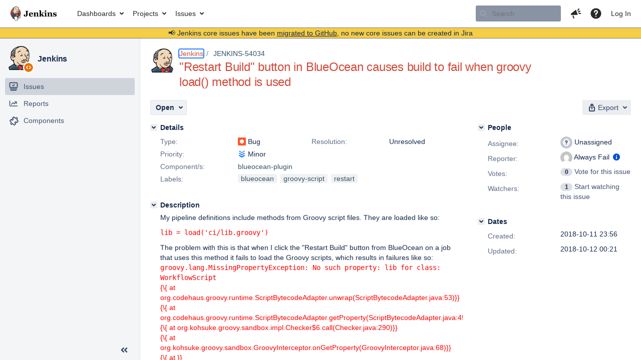

--- FILE ---
content_type: text/html;charset=UTF-8
request_url: https://issues.jenkins.io/browse/JENKINS-54034?workflowName=JNJira+%2B+In-Review&stepId=1
body_size: 12537
content:


<h2 style="display:none;">[JENKINS-54034] &quot;Restart Build&quot; button in BlueOcean causes build to fail when groovy load() method is used</h2>


    














    <div class="tabwrap aui-tabs horizontal-tabs aui-tabs-disabled">
        <script>resourcePhaseCheckpoint.interaction.then(() => require('wrm/require')('wrc!commentPins'));</script><script>resourcePhaseCheckpoint.interaction.then(() => require('wrm/require')('wrc!commentPinsDiscovery'));</script>

        <ul role="tablist" id="issue-tabs" class="tabs-menu" aria-label="Activity">
                                
            
            <li class="menu-item "
                role="presentation"
                id="all-tabpanel"
                data-id="all-tabpanel"
                data-key="com.atlassian.jira.plugin.system.issuetabpanels:all-tabpanel"
                data-label="All"
                data-href="/browse/JENKINS-54034?page=com.atlassian.jira.plugin.system.issuetabpanels:all-tabpanel"
            >
                                    <a role="tab" aria-selected="false" aria-controls="all-tabpanel-tabpanel" id="all-tabpanel-link" href="/browse/JENKINS-54034?page=com.atlassian.jira.plugin.system.issuetabpanels:all-tabpanel" tabindex="-1" class="ajax-activity-content">All</a>
                            </li>
                                
            
            <li class="menu-item  active-tab active "
                role="presentation"
                id="comment-tabpanel"
                data-id="comment-tabpanel"
                data-key="com.atlassian.jira.plugin.system.issuetabpanels:comment-tabpanel"
                data-label="Comments"
                data-href="/browse/JENKINS-54034?page=com.atlassian.jira.plugin.system.issuetabpanels:comment-tabpanel"
            >
                                    <a role="tab" aria-controls="comment-tabpanel-tabpanel" id="comment-tabpanel-link" aria-selected="true" tabindex="0">Comments</a>
                            </li>
                                
            
            <li class="menu-item "
                role="presentation"
                id="changehistory-tabpanel"
                data-id="changehistory-tabpanel"
                data-key="com.atlassian.jira.plugin.system.issuetabpanels:changehistory-tabpanel"
                data-label="History"
                data-href="/browse/JENKINS-54034?page=com.atlassian.jira.plugin.system.issuetabpanels:changehistory-tabpanel"
            >
                                    <a role="tab" aria-selected="false" aria-controls="changehistory-tabpanel-tabpanel" id="changehistory-tabpanel-link" href="/browse/JENKINS-54034?page=com.atlassian.jira.plugin.system.issuetabpanels:changehistory-tabpanel" tabindex="-1" class="ajax-activity-content">History</a>
                            </li>
                                
            
            <li class="menu-item "
                role="presentation"
                id="activity-stream-issue-tab"
                data-id="activity-stream-issue-tab"
                data-key="com.atlassian.streams.streams-jira-plugin:activity-stream-issue-tab"
                data-label="Activity"
                data-href="/browse/JENKINS-54034?page=com.atlassian.streams.streams-jira-plugin:activity-stream-issue-tab"
            >
                                    <a role="tab" aria-selected="false" aria-controls="activity-stream-issue-tab-tabpanel" id="activity-stream-issue-tab-link" href="/browse/JENKINS-54034?page=com.atlassian.streams.streams-jira-plugin:activity-stream-issue-tab" tabindex="-1" class="ajax-activity-content">Activity</a>
                            </li>
                </ul>

                    <div class="sortwrap">
                                    <button id="sort-button" class="issue-activity-sort-link aui-button aui-button-compact aui-button-subtle ajax-activity-content" data-tab-sort data-ajax="/browse/JENKINS-54034?actionOrder=desc" data-order="desc" title="Reverse sort direction">
                        <span class="activity-tab-sort-label">Oldest first</span>
                        <span class="aui-icon activity-tab-sort-up"></span>
                    </button>
                            </div>
                        <div class="tabs-pane active-pane"></div>
    </div>
                                <div class="issuePanelWrapper" id="comment-tabpanel-tabpanel" tabindex="0" role="tabpanel" aria-labelledby="comment-tabpanel-link">
            <div class="issuePanelProgress"></div>
            <div class="issuePanelContainer" id="issue_actions_container">
                <div class="issuePanelHeaderContainer" id="issue_actions_header_container">
                    




                </div>
                                                            



<div id="comment-351168" class="issue-data-block activity-comment twixi-block  expanded ">
    <div class="twixi-wrap verbose actionContainer">
        <div class="action-head">
            <h3>
                <button class="twixi icon-default aui-icon aui-icon-small aui-iconfont-expanded">
                    Collapse comment:         
    
    
                                            
    
    
                            Always Fail added a comment - 2018-10-12 00:19, Edited by Always Fail - 2018-10-12 00:20     
                </button>
            </h3>
            <div class="action-details">        
    
    
                                            
    
    
                            



    <a class="user-hover user-avatar" rel="always_fail" id="commentauthor_351168_verbose" href="/secure/ViewProfile.jspa?name=always_fail"><span class="aui-avatar aui-avatar-xsmall"><span class="aui-avatar-inner"><img src="https://www.gravatar.com/avatar/0c5814c805d5bf366de9a6bb2d9f9e6c?d=mm&amp;s=16" alt="" loading="lazy" /></span></span> Always Fail</a>
 added a comment  - <a href='/browse/JENKINS-54034?focusedId=351168&page=com.atlassian.jira.plugin.system.issuetabpanels:comment-tabpanel#comment-351168' class='commentdate_351168_verbose subText comment-created-date-link'><span
                class='date user-tz' title='2018-10-12 00:19'><time class='livestamp'
                                                                     datetime='2018-10-12T00:19:43+0000'>2018-10-12 00:19</time></span></a>   - <span class="subText update-info" title="Always Fail - 2018-10-12 00:20">edited</span>      </div>
        </div>
        <div class="action-body flooded"><p>Oh I see, so the "Prep" stage that I <font color="#ff0000"><tt>load()</tt></font> the library in isn't actually called:<br/>
 <tt><font color="#ff0000">Stage "Prep" skipped due to this build restarting at stage "Build"</font></tt><br/>
 Which means that this might not be a bug, it might be a feature request, to add a "Replay" button to the BlueOcean UI, but I'm not sure if this is intended behaviour yet.</p> </div>
        <div class="action-links action-comment-actions">
                                        </div>
    </div>
    <div class="twixi-wrap concise actionContainer">
        <div class="action-head">
            <h3>
                <button class="twixi icon-default aui-icon aui-icon-small aui-iconfont-collapsed">
                    Expand comment:         
    
    
                                            
    
    
                            Always Fail added a comment - 2018-10-12 00:19, Edited by Always Fail - 2018-10-12 00:20     
                </button>
            </h3>
            <div class="action-details flooded">
                        
    
    
                                            
    
    
                            



    <a class="user-hover user-avatar" rel="always_fail" id="commentauthor_351168_concise" href="/secure/ViewProfile.jspa?name=always_fail"><span class="aui-avatar aui-avatar-xsmall"><span class="aui-avatar-inner"><img src="https://www.gravatar.com/avatar/0c5814c805d5bf366de9a6bb2d9f9e6c?d=mm&amp;s=16" alt="" loading="lazy" /></span></span> Always Fail</a>
 added a comment  - <a href='/browse/JENKINS-54034?focusedId=351168&page=com.atlassian.jira.plugin.system.issuetabpanels:comment-tabpanel#comment-351168' class='commentdate_351168_concise subText comment-created-date-link'><span
                class='date user-tz' title='2018-10-12 00:19'><time class='livestamp'
                                                                     datetime='2018-10-12T00:19:43+0000'>2018-10-12 00:19</time></span></a>   - <span class="subText update-info" title="Always Fail - 2018-10-12 00:20">edited</span>                        Oh I see, so the "Prep" stage that I   load()   the library in isn't actually called: 
   Stage "Prep" skipped due to this build restarting at stage "Build"   
 Which means that this might not be a bug, it might be a feature request, to add a "Replay" button to the BlueOcean UI, but I'm not sure if this is intended behaviour yet.              </div>
        </div>
    </div>
</div>
                                             



<div id="comment-351169" class="issue-data-block activity-comment twixi-block  expanded ">
    <div class="twixi-wrap verbose actionContainer">
        <div class="action-head">
            <h3>
                <button class="twixi icon-default aui-icon aui-icon-small aui-iconfont-expanded">
                    Collapse comment:         
    
    
    
    
                            Always Fail added a comment - 2018-10-12 00:21     
                </button>
            </h3>
            <div class="action-details">        
    
    
    
    
                            



    <a class="user-hover user-avatar" rel="always_fail" id="commentauthor_351169_verbose" href="/secure/ViewProfile.jspa?name=always_fail"><span class="aui-avatar aui-avatar-xsmall"><span class="aui-avatar-inner"><img src="https://www.gravatar.com/avatar/0c5814c805d5bf366de9a6bb2d9f9e6c?d=mm&amp;s=16" alt="" loading="lazy" /></span></span> Always Fail</a>
 added a comment  - <a href='/browse/JENKINS-54034?focusedId=351169&page=com.atlassian.jira.plugin.system.issuetabpanels:comment-tabpanel#comment-351169' class='commentdate_351169_verbose subText comment-created-date-link'><span
                class='date user-tz' title='2018-10-12 00:21'><time class='livestamp'
                                                                     datetime='2018-10-12T00:21:46+0000'>2018-10-12 00:21</time></span></a>       </div>
        </div>
        <div class="action-body flooded"><p>If this is intended behaviour shouldn't the "<b>Restart Build</b>" button be named "<b><a href="https://ci.status.im/job/status-go/job/parallel/80/restart" class="external-link" target="_blank" rel="nofollow noopener">Restart from Stage</a></b>" to be more accurate? Since that is the name of the button in normal Jenkins UI?</p> </div>
        <div class="action-links action-comment-actions">
                                        </div>
    </div>
    <div class="twixi-wrap concise actionContainer">
        <div class="action-head">
            <h3>
                <button class="twixi icon-default aui-icon aui-icon-small aui-iconfont-collapsed">
                    Expand comment:         
    
    
    
    
                            Always Fail added a comment - 2018-10-12 00:21     
                </button>
            </h3>
            <div class="action-details flooded">
                        
    
    
    
    
                            



    <a class="user-hover user-avatar" rel="always_fail" id="commentauthor_351169_concise" href="/secure/ViewProfile.jspa?name=always_fail"><span class="aui-avatar aui-avatar-xsmall"><span class="aui-avatar-inner"><img src="https://www.gravatar.com/avatar/0c5814c805d5bf366de9a6bb2d9f9e6c?d=mm&amp;s=16" alt="" loading="lazy" /></span></span> Always Fail</a>
 added a comment  - <a href='/browse/JENKINS-54034?focusedId=351169&page=com.atlassian.jira.plugin.system.issuetabpanels:comment-tabpanel#comment-351169' class='commentdate_351169_concise subText comment-created-date-link'><span
                class='date user-tz' title='2018-10-12 00:21'><time class='livestamp'
                                                                     datetime='2018-10-12T00:21:46+0000'>2018-10-12 00:21</time></span></a>                         If this is intended behaviour shouldn't the " Restart Build " button be named "  Restart from Stage  " to be more accurate? Since that is the name of the button in normal Jenkins UI?              </div>
        </div>
    </div>
</div>
                                                 </div>
        </div>
                                    